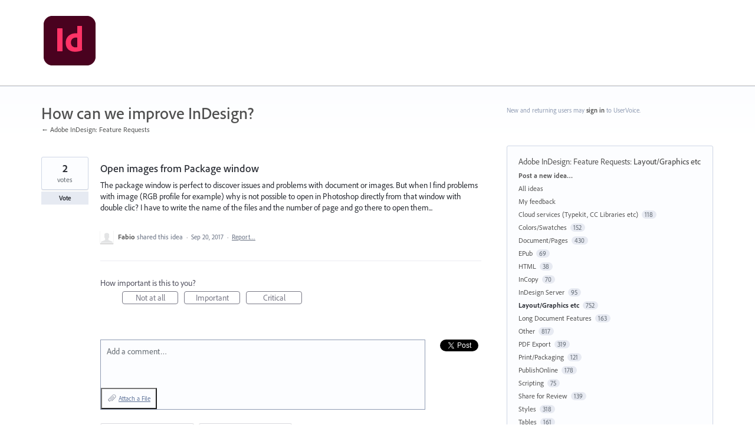

--- FILE ---
content_type: application/javascript; charset=utf-8
request_url: https://by2.uservoice.com/t2/539320/portal/track.js?_=1768845685192&s=0&c=__uvSessionData0
body_size: -33
content:
__uvSessionData0({"uvts":"2d7418b6-ed43-41a7-6fcb-43d41d4e0e7e"});